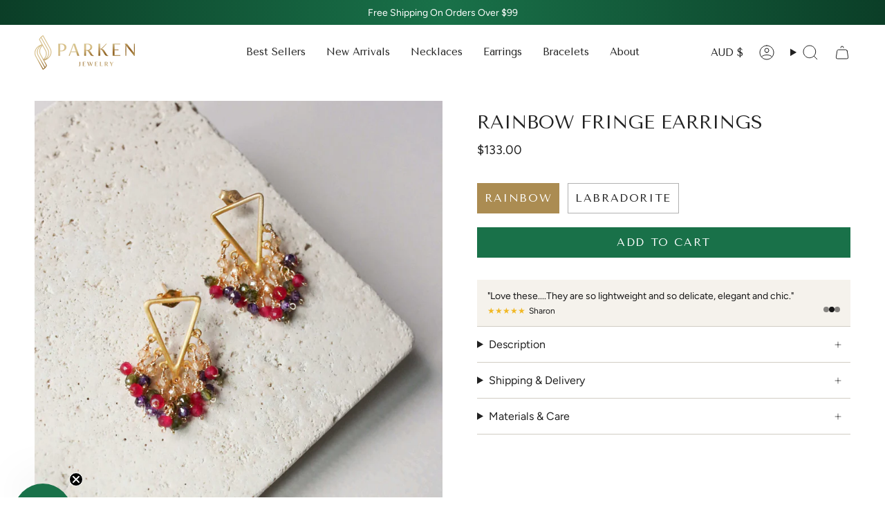

--- FILE ---
content_type: text/css
request_url: https://parkenjewelry.com/cdn/shop/t/146/assets/convertifai.css?v=61121311663271403611768763164
body_size: 85
content:
.supports-touch hover-images:after{background:transparent;height:100%;width:100%;transform:none}.cai-review-slider-mini .slider-mini-container .mini-container-slide img{display:none}.cai-review-slider-mini .slider-mini-container .mini-container-slide .mini-review-name{margin-top:6px}@media (max-width: 749px){.tabs-collections .grid.grid--mobile-slider{display:grid;grid-template-columns:1fr 1fr;padding:0;margin:0;gap:1rem}.grid--mobile-slider .grid-item{width:100%}}.cart__widget.cart__widget--products{display:none}.review-stars{margin-right:.25em;font-size:20px}.iwt-reviews p{margin-block-start:0!important}.cart__foot__inner .cart__note{display:none}.needsclick.kl-teaser-RYkwPw{z-index:3!important}.collection-list .collection-item__content{position:relative;height:fit-content}.collection-list .collection-item__content:after{content:"";height:100%;width:100%;background:linear-gradient(to bottom,#00000080,#ffffff80)}.collection-list .collection-item__info{position:absolute;bottom:0;width:100%;font-size:32px;color:#fff;z-index:1;font-family:var(--FONT-STACK-HEADING);text-transform:uppercase}.cai-newsletter .newsletter-form{margin:auto}[data-powered-link]{display:none!important}.product-quick-add__images{position:static!important;display:block!important}.product-quick-add__close{background:#fff;border-radius:35px}.product-quick-add__images .product__slide{aspect-ratio:1/1;height:auto!important}.product-quick-add__inner{display:block!important}.product-upsell{align-items:center!important}.product-upsell__image{height:120px!important}.product-item__title,.product-upsell__title.h3{line-clamp:2;-webkit-line-clamp:2;-webkit-box-orient:vertical;display:-webkit-box;overflow:hidden}.ufl-cart-discount-title{max-width:unset!important}.cai-review-stars{color:#f1b824;font-size:18px;margin:0}.radio__fieldset--swatches.radio__fieldset--pgi{visibility:visible;opacity:1;pointer-events:auto;transition:none!important}.product-item__swatches__count{opacity:0}.radio__fieldset .radio__button input:checked~label{background:var(--accent);color:#fff}.quick-add__button{display:block}.cai-gallery-test{display:none}@media (min-width: 750px){.rev-active .cai-gallery-test{display:block}.rev-active .product__page .product__thumbs{display:none}.rev-active .product__images:not(.cai-gallery-test){display:none}.rev-active .cai-gallery-test .product__slides{display:grid;gap:10px;grid-template-columns:repeat(2,1fr)}.rev-active .cai-gallery-test .product__slides .product__slide:first-of-type{grid-row-start:1;grid-row-end:3;grid-column-start:1;grid-column-end:3}.rev-active .cai-gallery-test .product__slide:last-of-type{display:none}}
/*# sourceMappingURL=/cdn/shop/t/146/assets/convertifai.css.map?v=61121311663271403611768763164 */


--- FILE ---
content_type: text/css
request_url: https://parkenjewelry.com/cdn/shop/t/146/assets/convertifai-product.css?v=156500776756326827291767782109
body_size: -564
content:
.product__content .loox-rating{margin-bottom:15px}.product__thumbs__holder{justify-content:center}@media (max-width: 1000px){h1,h2{font-size:24px!important}}@media (min-width: 1000px){.product__content,.product__images{height:fit-content;position:sticky;top:100px}}.product-upsell__holder__title{padding-top:1rem;margin-bottom:0}.product-upsell .btn__outer{position:inherit}.product-upsell .btn__outer .product-upsell__btn{width:100%;background:#197149;color:#fff;padding:6px 10px;font-size:15px;text-transform:uppercase;letter-spacing:.1em}.product-upsell .btn__outer .btn__text{padding-right:10px;opacity:1}
/*# sourceMappingURL=/cdn/shop/t/146/assets/convertifai-product.css.map?v=156500776756326827291767782109 */


--- FILE ---
content_type: text/css
request_url: https://cdn.shopify.com/extensions/019c051f-2e24-75db-887e-114ca42efc32/revenue-flare-413/assets/review-slider-mini.css
body_size: -370
content:
.cai-review-slider-mini {
    position:relative;
}
.slider-mini-container {
    max-width:100%;
    position:relative;
    overflow-x: scroll;
    scrollbar-width: none;
    overflow-y:hidden;
    -ms-overflow-style: none;
    display: flex;
    scroll-snap-type: x mandatory;
    scroll-behavior: smooth;
}
.slider-mini-container::-webkit-scrollbar {
    display:none;
}
.slider-mini-container .mini-container-slide {
    display:flex;
    align-items:center;
    flex: 0 0 100%;
    padding:15px;
    scroll-snap-align: start;
    transition: transform 0.5s ease-in-out;
}
.slider-mini-container .mini-container-slide img {
    width: 50px;
    height: 50px;
    object-fit: cover;
    aspect-ratio:1 / 1;
    margin-right: 15px;
}
.mini-container-pagination {
    position: absolute;
    bottom: 20px;
    right: 15px;
    display: flex;
    gap: 5px;
}
.mini-container-pagination .mini-container-pagination-bullet {
    width: 8px;
    height: 8px;
    border-radius: 50%;
    opacity:0.5;
    transition: opacity 0.25s ease-in-out;
}
.mini-container-pagination .mini-container-pagination-bullet.active {
    opacity:1;
}
.slider-mini-container .mini-review-text {
    margin:0;
}
.slider-mini-container .mini-review-name {
    display:flex;
    align-items:center;
    white-space: nowrap;
    margin:0;
}
.slider-mini-container .stars {
    padding-right: 5px;
}

--- FILE ---
content_type: text/css
request_url: https://cdn.shopify.com/extensions/019c051f-2e24-75db-887e-114ca42efc32/revenue-flare-413/assets/ufl-cart.css
body_size: 2769
content:
/* Variables */
:root {
  /* Core typography */
  --ufl-heading-family: var(--font-heading-family);
  --ufl-heading-weight: var(--font-heading-weight);
  --ufl-heading-text-transform: var(--font-heading-transform);
  --ufl-heading-scale-size: 1;
  --ufl-heading-scale-height: 1;
  --ufl-heading-scale-spacing: 1;

  --ufl-body-family: var(--font-body-family);
  --ufl-body-weight: var(--font-body-weight);
  --ufl-body-scale-size: .925;
  --ufl-body-scale-height: 1.5;
  --ufl-body-scale-spacing: 1;

  --ufl-btn-family: var(--font-button-family);
  --ufl-btn-weight: var(--font-button-weight);
  --ufl-btn-text-transform: var(--buttons-transform);
  --ufl-btn-scale-size: 1;
  --ufl-btn-scale-height: 1;
  --ufl-btn-scale-spacing: 1;
  --ufl-rad-btn: 50px;

  /* Spacing */
  --ufl-pad-section-y: 30px;
  --ufl-pad-section-x: 20px;
  --ufl-max-w: 1400px;

  --ufl-element-my: 16px;

  /* Border Radius */
  --ufl-rad-sm: 8px;
  --ufl-rad-md: 16px;
  --ufl-rad-lg: 24px;

  /* Shadow & Motion */
  --ufl-shadow-md: 0 4px 8px rgba(0, 0, 0, 0.1);
  --ufl-motion-duration: 250ms;
}
/* Desktop Scoped Variables */
@media (min-width: 768px) {
  :root {
    /* Core typography */
    --ufl-heading-scale-size: 1.25;
    --ufl-body-scale-size: 1.05;
    --ufl-btn-scale-size: 1.1;

    /* Spacing */
    --ufl-pad-section-x: 50px;
  }
}
.ufl-btn {
  font-family: var(--ufl-btn-family);
  font-weight: var(--ufl-btn-weight);
  text-transform: var(--ufl-btn-text-transform);
  line-height: calc(1 * var(--ufl-btn-scale-height));
  font-size: calc(18px * var(--ufl-btn-scale-size));
}
.ufl-btn {
  border-radius: var(--ufl-rad-btn);
  padding: 16px clamp(24px, -12px + 4.7619vw, 56px);
  margin-top: clamp(20px, -3px + 3.5714vw, 48px);
  letter-spacing: .5px;
  display: inline-flex;
  flex-direction: column;
  align-items: center;
  justify-content: center;
  gap: 8px;
}
.ufl-btn-subtext {
  display: flex;
  align-items: center;
  justify-content: center;
  gap: 6px;
  font-size: 10px;
  letter-spacing: .2px;
}
.ufl-btn .ufl-icn {
  width:11px;
  height:11px;
}
/* Info List */
.ufl-info-list li {
  display: flex;
  gap: 12px;
}
.ufl-info-list h3 {
  font-size:20px;
  margin-bottom:8px;
}
.ufl-info-list .ufl-icn {
  height: -webkit-fill-available;
  display: flex;
  align-items: center;
}
.ufl-info-list .ufl-icn svg {
  width:24px;
  height:24px;
}
/* cart */
#CartDrawer,
.cart-drawer,
[data-cart-drawer],
[data-drawer-type="cart"],
[data-section-type="cart-drawer"],
[data-drawer="drawer-cart"],
[aria-controls="cart-drawer"] {
  display: none !important;
  visibility: hidden !important;
  pointer-events: none !important;
}
.ufl-cart.ufl-initial-hide {
  display: none;
}
.ufl-cart-hidden {
  opacity: 0;
  pointer-events: none;
}
.ufl-cart {
  position:fixed;
  top:0;
  left:0;
  width:100%;
  height:100%;
  z-index:999999999;
  inset: 0;
  opacity: 1;
  pointer-events: none;
  transition: opacity 0.3s ease;
}
.ufl-cart-underlay {
  position: fixed;
  top: 0;
  left: 0;
  right: 0;
  bottom: 0;
  background: rgba(0,0,0,0.4);
  opacity: 0;
  transition: opacity 0.3s ease;
  z-index: 1;
  inset: 0;
}
.ufl-cart-content {
  position:absolute;
  top:0;
  right:0;
  width:100%;
  height:100%;
  max-width:475px;
  z-index:2;
  background:var(--ufl-background);
  color:var(--ufl-color);
  display:grid;
  grid-auto-rows:auto minmax(0,1fr) auto;
  align-content: start;
  transform: translateX(100%);
  transition: transform 0.3s ease;
}
.ufl-cart:not(.ufl-cart-hidden) {
  opacity: 1;
  pointer-events: auto;
}
.ufl-cart:not(.ufl-cart-hidden) .ufl-cart-underlay {
  opacity: 1;
}
.ufl-cart:not(.ufl-cart-hidden) .ufl-cart-content {
  transform: translateX(0);
}
.ufl-cart-header {
  padding:12px 12px 0;
  border-bottom:1px solid rgba(0,0,0,0.1);
}
.ufl-cart-line {
  display:flex;
  justify-content: space-between;
  align-items:center;
  max-width:100%;
  margin-bottom:12px;
}
.ufl-cart-banner {
  margin-left:-12px;
  min-width:calc(100% + 24px);
  max-width:calc(100% + 24px);
  padding:6px 12px;
  display:flex;
  align-items:center;
  justify-content:center;
  margin-bottom:0;
  background: var(--ufl-background);
  color: var(--ufl-color);
}
.ufl-cart-close, .ufl-promo-close {
  font-size:28px;
  border:0;
  background:transparent;
  color:inherit;
  padding:0 6px;
}
.ufl-cart-close:hover, .ufl-promo-close:hover {
  background:transparent;
  color:inherit;
  cursor:pointer;
  border:0;
}
.ufl-cart-title,
.ufl-cart-item-detail p {
  line-clamp:2;
  -webkit-line-clamp: 2;
  -webkit-box-orient: vertical;
  display: -webkit-box;
  overflow: hidden;
  margin:0;
}
.ufl-cart-title {
  font-size:24px;
}
.ufl-cart-item-title {
  font-size:14px;
}
.ufl-cart-item-title a,
.ufl-cart-empty-cta,
.ufl-cart-checkout {
  text-decoration:none;
}
.ufl-cart-item-title a {
  color:inherit;
  line-clamp:2;
  -webkit-line-clamp: 2;
  -webkit-box-orient: vertical;
  display: -webkit-box;
  overflow: hidden;
}
.ufl-cart-upsell-add:hover,
.ufl-cart-empty-cta:hover,
.ufl-cart-checkout:hover {
  background: var(--ufl-background);
  color: var(--ufl-color);
  cursor:pointer;
}
.ufl-cart-item-detail {
  font-size:12px;
}
.ufl-cart-main {
  display:flex;
  flex-direction:column;
  justify-content:space-between;
  padding:0 12px;
  overflow-y:auto;
}
.ufl-cart-items {
  display:flex;
  flex-direction:column;
  padding:12px 0 0;
}
.ufl-cart-item {
  display:flex;
  gap: 12px;
  padding-bottom:14px;
  border-bottom:1px solid rgba(0,0,0,0.1);
  margin-bottom:14px;
}
.ufl-cart-thumbnail {
  max-width:90px;
  min-width:90px;
  height:auto;
  aspect-ratio:var(--ufl-aspect);
  object-fit:var(--ufl-fit);
  max-height:fit-content;
}
.ufl-cart-thumbnail img {
  object-fit:inherit;
  width:100%;
  height:100%;
}
.ufl-cart-item-content {
  width:-webkit-fill-available;
}
.ufl-cart-item-content ul {
  list-style:none;
  margin-bottom:0;
}
.ufl-qty-select {
  width:fit-content;
  border:1px solid rgba(0,0,0,0.1);
  margin-top:6px;
  display: flex;
  align-items:center;
  stroke:var(--ufl-color);
}
.ufl-qty-select button {
  display:flex;
  align-items:center;
  justify-content:center;
  padding:8px;
  border:0;
  background:transparent;
  max-height:30px;
}
.ufl-qty-select button:hover {
  background:transparent;
  border:0;
  cursor:pointer;
}
.ufl-qty-select svg {
  height:8px;
  width:auto;
  aspect-ratio:1/1;
}
.ufl-qty-select button:not(.ufl-qty-remove) svg path {
  stroke:inherit;
}
.ufl-qty-select .ufl-qty-remove {
  padding:6px;
}
.ufl-qty-remove svg {
  height:12px;
}
disabled.ufl-qty-plus {
  opacity:.5;
}
.ufl-qty-display {
  display: inline-block;
  min-width: 20px;
  text-align: center;
  position: relative;
}
.ufl-qty-display.loading {
  color: transparent;
}
.ufl-qty-display.loading::after {
  content: "";
  position: absolute;
  top: 50%;
  left: 50%;
  width: 14px;
  height: 14px;
  margin: -7px 0 0 -7px;
  border: 2px solid rgba(0,0,0,0.3);
  border-top-color: rgba(0,0,0,0.8);
  border-radius: 50%;
  animation: spin 0.6s linear infinite;
}
@keyframes spin {
  100% { transform: rotate(360deg); }
}
.ufl-cart-item-values {
  text-align:right;
  min-width:fit-content;
}
.ufl-price {
  display:grid;
  margin-bottom:6px;
}
.ufl-price-slash {
  text-decoration:line-through;
  opacity: 0.5;
}
.ufl-cart-badge {
  background: var(--ufl-background);
  color: var(--ufl-color);
  padding:2px 10px;
  border-radius:var(--ufl-rad);
  font-size:12px;
  display:flex;
  align-items:center;
  width:fit-content;
  margin-left:auto;
}
.ufl-cart-note {
  margin-bottom:12px;
  max-width:100%;
}
.ufl-cart-input {
  display: block;
  width: 100%;
  max-width:100%;
  min-height: 2em;
  max-height: 4em;
  line-height: 1.5em;
  padding: 9px 8px;
  border: 1px solid rgba(0,0,0,0.1);
  resize: none;
  overflow-wrap: anywhere;
  white-space: normal;
  overflow-y: auto;
  font-size: 14px;
}
.ufl-cart-discount-form {
  display:flex;
  width:100%;
}
button.ufl-cart-discount-apply {
  padding:4px 12px;
  height:100%;
  background: var(--ufl-background);
  color: var(--ufl-color);
  height:auto;
}
.ufl-line-discount-pills {
  list-style:none;
  gap:8px;
}
.ufl-cart-applied-discounts {
  list-style:none;
  margin:0;
  display:flex;
  flex-wrap:wrap;
  gap:8px;
  margin-bottom:6px;
}
.ufl-cart-discount-pill {
  background: var(--ufl-background);
  color: var(--ufl-color);
  padding:4px 10px;
  padding-inline-start:10px!important;
  font-size:14px;
  display:flex;
  align-items:center;
  justify-content:space-between;
  width:fit-content;
  border-radius:20px;
}
.ufl-cart-item-values .ufl-cart-discount-pill {
  padding:0!important
}
.ufl-cart-discount-label {
  display:flex;
  gap:6px;
}
.ufl-cart-discount-title {
  text-transform: uppercase;
  max-width:70px;
  overflow: hidden;
  white-space: nowrap;
  text-overflow: ellipsis;
}
.ufl-cart-discount-remove {
  background: transparent;
  border: none;
  margin-left: 6px;
  cursor: pointer;
  font-size: 1rem;
  line-height: 1;
}
.ufl-cart-footer {
  padding:24px 12px;
  display:grid;
  border-top:1px solid rgba(0,0,0,0.1);
  background:var(--ufl-background);
}
.ufl-cart-subtotal-price {
  display:flex;
  align-items:center;
  gap:.5em;
  font-size:16px;
}
.ufl-foot-subtotal h3 {
  margin:0;
  font-size:20px;
}
.ufl-cart-checkout {
  margin-top:0;
  font-size:16px;
  background: var(--ufl-background);
  color: var(--ufl-color);
  border-radius:var(--ufl-rad);
  display:flex;
  align-items:center;
  justify-content:center;
}
.ufl-cart-checkout.loading {
  color: transparent;
  position: relative;
}
.ufl-cart-checkout.loading::after {
  content: "";
  position: absolute;
  top: 50%;
  left: 50%;
  width: 14px;
  height: 14px;
  margin: -7px 0 0 -7px;
  border: 2px solid rgba(var(--ufl-spin-color), 0.3);
  border-top-color: rgba(var(--ufl-spin-color), 0.8);
  border-radius: 50%;
  animation: spin 0.6s linear infinite;
}
.ufl-cart-checkout-label {
  display:flex;
  align-items:center;
  justify-content:center;
  gap:6px;
}
.ufl-cart-checkout-separator {
  font-size:14px;
}
.ufl-cart-pay-icons {
  list-style:none;
  flex-wrap: nowrap;
  justify-content:center;
  gap:4px;
  display: flex;
  margin-inline-start: 0;
  margin:8px 0 0;
  overflow:hidden;
}
.ufl-cart-pay-icons li:nth-child(n+9) {
  display: none;
}
.ufl-free-ship {
  flex-wrap:wrap;
  justify-content:center;
}
.ufl-cart-bar {
  overflow:hidden;
  border-radius:10px;
  height:6px;
  min-width:100%;
  width:100%;
  background:rgba(0,0,0,.1);
  position:relative;
  margin-bottom:8px;
}
.ufl-cart-bar:after {
  content:"";
  position:absolute;
  top:0;
  left:0;
  height:100%;
  width:var(--ufl-progress);
  background:var(--ufl-background);
}
.ufl-timer {
  display:inline-flex;
  gap:.25em;
}
.ufl-cart-countdown {
  font-weight:600;
}
.ufl-cart-upsell-title {
  margin: 1rem 0;
  font-size: 16px;
}
.ufl-cart-upsell-wrap {
  display:flex;
  gap:8px;
  margin-bottom:12px;
  justify-content:space-evenly;
}
.ufl-cart-upsell-add.loading {
  position: relative;
  color: transparent;
}
.ufl-cart-upsell-add.loading::after {
  content: "";
  position: absolute;
  top: 50%;
  left: 50%;
  width: 1em;
  height: 1em;
  margin: -0.5em 0 0 -0.5em;
  border: 2px solid rgba(var(--ufl-spin-color), 0.3);
  border-top-color: rgba(var(--ufl-spin-color), 0.8);
  border-radius: 50%;
  animation: spin 0.6s linear infinite;
  box-sizing: border-box;
}
.ufl-cart-upsell {
  position:relative;
  max-width:32%;
  min-width:32%;
}
.ufl-cart-upsell-wrap .ufl-cart-upsell:nth-child(n+4) {
  display: none;
}
.ufl-cart-upsell-add {
  padding:10px 14px;
  font-size:12px;
  width:100%;
  background: var(--ufl-background);
  color: var(--ufl-color);
  margin:0;
  border:0;
}
.ufl-cart-upsell-info {
  text-align:center;
  margin-top:-1px;
}
.ufl-cart-upsell-info p {
  margin:0;
  padding:4px 4px 0;
  font-size:12px;
  line-clamp:1;
  -webkit-line-clamp: 1;
  -webkit-box-orient: vertical;
  display: -webkit-box;
  overflow: hidden;
  width:100%;
}
.ufl-cart-upsell a {
  position:relative;
  display:block;
  aspect-ratio:var(--ufl-aspect);;
  width: 100%;
  height: auto;
  overflow: hidden;
  object-fit:var(--ufl-fit);
}
.ufl-cart-upsell img {
  width:100%;
  height:100%;
  object-fit:inherit;
}
.ufl-cart-upsell:not(:only-of-type) .ufl-price {
  display:flex;
  gap:.25em;
  margin-bottom:0;
  justify-content:center;
  font-size:12px;
}
.ufl-cart-upsell .ufl-cart-badge {
  position:absolute;
  top:4px;
  right:4px;
}
.ufl-cart-upsell-test {
  display:none;
}
.ufl-ab.ufl-active .ufl-cart-upsell-wrap:has(+ .ufl-cart-upsell-test) {
  display: none;
}
.ufl-ab.ufl-active .ufl-cart-upsell-test {
  display:flex;
}
/* single item start */
.ufl-cart-upsell:only-of-type {
  max-width:100%;
  min-width:100%;
  display:flex;
  gap:12px;
}
.ufl-cart-upsell:only-of-type a {
  max-width:80px;
}
.ufl-cart-upsell:only-of-type .ufl-cart-upsell-info {
  text-align:left;
  padding:0;
  width:-webkit-fill-available;
  display:flex;
  flex-direction:column-reverse;
  justify-content:space-between;
}
.ufl-cart-upsell:only-of-type .ufl-cart-upsell-info p {
  font-size:14px;
  padding:0;
  margin-bottom:4px;
}
/* single item end */
.ufl-cart-checkbox {
  display: flex;
  align-items: center;
  justify-content: space-between;
  gap: 10px;
  padding: 6px 8px;
  border-radius: 4px;
  background: rgba(0, 0, 0, .05);
  margin-bottom: 12px;
}
.ufl-cart-checkbox img {
  aspect-ratio:1/1;
  object-fit:cover;
  max-width:68px;
}
.ufl-cart-checkbox-content  {
  width:-webkit-fill-available;
}
.ufl-cart-checkbox-title-wrap {
  display:flex;
  align-items:baseline;
  gap:12px;
  justify-content:space-between;
}
.ufl-cart-checkbox-content .ufl-price {
  font-size:12px;
  min-width:fit-content;
  margin-bottom:0;
}
.ufl-cart-checkbox-title {
  line-clamp:1;
  -webkit-line-clamp: 1;
  -webkit-box-orient: vertical;
  display: -webkit-box;
  overflow: hidden;
  font-size:14px;
  margin:0;
  line-height:inherit;
}
.ufl-cart-checkbox-description {
  font-size:10px;
  margin:0;
  line-clamp:2;
  -webkit-line-clamp: 2;
  -webkit-box-orient: vertical;
  display: -webkit-box;
  overflow: hidden;
  line-height:14px;
}
.ufl-cart-checkbox-description p {
  margin:0;
}
.ufl-cart-toggle {
  position: absolute;
  opacity: 0;
  width: 0;
  height: 0;
}
.ufl-toggle-slider {
  min-width: 36px;
  max-width: 36px;
  height: 20px;
  background-color: #ccc;
  border-radius: 20px;
  position: relative;
  cursor: pointer;
  transition: background 0.3s;
}
.ufl-toggle-slider::before {
  content: "";
  position: absolute;
  width: 16px;
  height: 16px;
  left: 2px;
  top: 2px;
  background: white;
  border-radius: 50%;
  transition: transform 0.3s;
}
.ufl-cart-toggle:checked + .ufl-toggle-slider {
  background-color: #4caf50;
}
.ufl-cart-toggle:checked + .ufl-toggle-slider::before {
  transform: translateX(16px);
}
.ufl-cart-view-promo {
  margin-bottom:12px;
}
.ufl-cart-view-promo button {
  width:100%;
}
.ufl-promo-modal {
  position: fixed;
  inset: 0;
  z-index: 100000000;
  display: flex;
  justify-content: center;
  align-items: center;
  opacity: 0;
  pointer-events: none;
  transition: opacity 0.3s ease;
}
.ufl-promo-modal.active {
  opacity: 1;
  pointer-events: auto;
}
.ufl-promo-backdrop {
  position: absolute;
  top: 0;
  left: 0;
  width: 100%;
  height: 100%;
  background: rgba(0,0,0,0.5);
}
.ufl-promo-content {
  position: relative;
  background: #fff;
  border-radius: 8px;
  max-width: 600px;
  width: 90%;
  max-height: 90%;
  z-index: 1;
  overflow-y: auto;
  padding: 20px;
}
@media (max-width: 768px) {
  .ufl-promo-content {
    width: 100%;
    height: 100%;
    border-radius: 0;
    max-height: 100%;
  }
}
.ufl-cart-empty {
  text-align: center;
  padding: 40px 20px;
}
.ufl-cart-empty h3 {
  font-size: 24px;
  margin-bottom: 8px;
}
.ufl-cart-empty p {
  font-size: 14px;
  margin-bottom: 20px;
  color: inherit;
}
.ufl-cart-empty-cta {
  display: inline-block;
  padding: 16px 34px;
  text-decoration: none;
  border-radius:var(--ufl-rad);
  background:var(--ufl-background);
  color:var(--ufl-color);
}
.ufl-cart-empty-promo {
  margin-top: 16px;
  font-size: 0.9rem;
  color: #777;
}
.sr-only {
  position: absolute;
  width: 1px;
  height: 1px;
  padding: 0;
  margin: -1px;
  overflow: hidden;
  clip: rect(0, 0, 0, 0);
  white-space: nowrap;
  border: 0;
}

--- FILE ---
content_type: text/javascript
request_url: https://cdn.shopify.com/extensions/019c051f-2e24-75db-887e-114ca42efc32/revenue-flare-413/assets/ufl-cart.js
body_size: 7003
content:
(function () {
  // === Remove initial-hide so drawer can animate normally after DOM is ready
  document.addEventListener("DOMContentLoaded", () => {
    const cart = document.getElementById('ufl-cart');
    if (cart) cart.classList.remove('ufl-initial-hide');
    // remove the critical first-paint guard once JS is live
    const critical = document.getElementById('ufl-cart-critical');
    if (critical) critical.remove();
  });

  const LOG_PREFIX = '[UFL CART]';
  const DEBUG = document.body.hasAttribute('data-ufl-debug');
  const debugLog = (...args) => DEBUG && console.log(LOG_PREFIX, ...args);

  // === Accessibility Announcer
  function announce(message) {
    const announcer = document.getElementById("ufl-cart-announcer");
    if (announcer) announcer.textContent = message;
  }

  // === Drawer Controls
  function openCartDrawer() {
    const cart = document.getElementById("ufl-cart");
    if (cart) {
      lastFocusedElement = document.activeElement;
      // ensure cart can paint and interact
      cart.style.visibility = 'visible';
      cart.removeAttribute('inert');

      cart.classList.remove("ufl-cart-hidden");
      cart.setAttribute("tabindex", "-1");
      cart.focus();
      trapFocus(cart);
      debugLog("Opened UFL cart drawer");
    }
    clearThemeDrawerArtifacts();
  }

  let focusTrapHandler = null;
  function trapFocus(container) {
    focusTrapHandler = (e) => {
      const focusableElements = container.querySelectorAll(
        'a[href], button:not([disabled]), textarea, input, select, [tabindex]:not([tabindex="-1"])'
      );
      const firstEl = focusableElements[0];
      const lastEl = focusableElements[focusableElements.length - 1];

      if (e.key === "Tab") {
        if (e.shiftKey && document.activeElement === firstEl) {
          e.preventDefault();
          lastEl.focus();
        } else if (!e.shiftKey && document.activeElement === lastEl) {
          e.preventDefault();
          firstEl.focus();
        }
      }
    };
    document.addEventListener("keydown", focusTrapHandler);
  }
  function removeTrapFocus() {
    document.removeEventListener("keydown", focusTrapHandler);
  }

  window.uflCloseCart = () => {
    const cart = document.getElementById("ufl-cart");
    if (cart) {
      cart.classList.add("ufl-cart-hidden");

      // keep cart non-interactive and visually hidden between opens
      cart.setAttribute('inert', '');
      cart.style.visibility = 'hidden';

      removeTrapFocus();
    }
    if (lastFocusedElement) lastFocusedElement.focus();
  };

  function clearThemeDrawerArtifacts() {
    document.body.classList.remove(
      "js-drawer-open", "cart-drawer-open", "drawer-open", "overflow-hidden",
      "cart-open", "open", "is-active", "lock-scroll"
    );
    document.body.style.cssText = '';
    document.querySelectorAll(
      "#CartDrawer, .cart-drawer, [data-cart-drawer], .cart-drawer__overlay, .drawer__overlay, .modal-backdrop, .bg-overlay, .overlay, .drawer__underlay"
    ).forEach(el => el.remove());
  }

  // === Update Cart Attributes Helper
  async function updateCartAttributes(cart) {
    try {
      const upsellItems = [];
      let upsellCheckboxValue = 0;
      let upsellRowValue = 0;
      let upsellPdpListValue = 0;

      cart.items.forEach(item => {
        const upsellType = item.properties?._ufl_upsell;
        if (upsellType) {
          const upsellObj = {
            price: item.price,
            product_id: item.product_id,
            variant_id: item.variant_id,
            upsell: upsellType
          };
          upsellItems.push(upsellObj);

          if (upsellType === 'checkbox') upsellCheckboxValue += item.line_price;
          if (upsellType === 'row') upsellRowValue += item.line_price;
          if (upsellType === 'pdp-list') upsellPdpListValue += item.line_price;
        }
      });

      const attributesPayload = {
        attributes: {
          ufl_upsell_checkbox: upsellCheckboxValue,
          ufl_upsell_row: upsellRowValue,
          ufl_upsell_pdp_list: upsellPdpListValue,
          ufl_upsell_total: upsellCheckboxValue + upsellRowValue + upsellPdpListValue,
          ufl_cart_value: cart.total_price,
          ufl_currency: cart.currency,
          ufl_upsell_items: JSON.stringify(upsellItems)
        }
      };

      await fetch('/cart/update.js', {
        method: 'POST',
        headers: {
          'Content-Type': 'application/json',
          'X-UFL-Internal': 'true'
        },
        body: JSON.stringify(attributesPayload)
      });
      debugLog('Cart attributes updated', attributesPayload);
    } catch (err) {
      debugLog('Failed to update cart attributes', err);
    }
  }

  // === Checkout Updating Helper
  function setCheckoutLoading(isLoading) {
    const checkoutBtns = document.querySelectorAll('.ufl-cart-checkout');

    checkoutBtns.forEach(btn => {
      if (isLoading) {
        btn.disabled = true;
        btn.classList.add('loading');
      } else {
        btn.disabled = false;
        btn.classList.remove('loading');
      }
    });
  }

  // === Theme Editor Cart Content Check
  function isThemeEditorPreview() {
    return window.Shopify && window.Shopify.designMode === true;
  }

  // === Sync checkbox upsell qty (qty, value-primary-currency, value-any-currency)
  async function syncCheckboxUpsells(cart) {
    try {
      const cartEl = document.getElementById('ufl-cart');
      const shopCurrency = cartEl?.dataset.shopCurrency;
      const userCurrency = cartEl?.dataset.userCurrency;
      const fxRate = window.Shopify?.currency?.rate || 1;

      // Only count main/row items so upsells don't inflate themselves
      const mainAndRowItems = cart.items.filter(i => i.properties?._ufl_upsell !== 'checkbox');
      const checkboxItems   = cart.items.filter(i => i.properties?._ufl_upsell === 'checkbox');

      // 1) For multiplier='qty'
      const baseQty = mainAndRowItems.reduce((sum, i) => sum + (i.quantity || 0), 0);

      // 2) For multiplier='value*' — spend of main/row items in presentment cents
      const presentmentSpendCents = mainAndRowItems.reduce((sum, i) => sum + (i.line_price || 0), 0);

      // Helpers for spend in store cents
      const asStoreCentsStrict = () => {
        if (userCurrency !== shopCurrency) return null;                         // mismatch => strict mode off
        return presentmentSpendCents;                                           // same currency, cents align
      };
      const asStoreCentsApprox = () => Math.round(presentmentSpendCents / (fxRate || 1));

      const updates = {};

      document.querySelectorAll('.ufl-cart-toggle[data-ufl-upsell-type="checkbox"]').forEach(toggle => {
        const variantId = parseInt(toggle.dataset.variantId, 10);
        if (!variantId) return;

        const li = checkboxItems.find(i => i.variant_id === variantId);
        const currentQty = li ? li.quantity : 0;
        const mult = (toggle.dataset.uflMultiplier || '').toLowerCase();

        // Disabled toggle → ensure 0
        if (!toggle.checked) {
          if (currentQty !== 0) updates[variantId] = 0;
          return;
        }

        if (mult === 'qty') {
          if (currentQty !== baseQty) updates[variantId] = baseQty;
          return;
        }

        if (mult === 'value-primary-currency' || mult === 'value-all-currencies') {
          const step = parseFloat(toggle.dataset.uflMultiplierValue || '0'); // e.g. 50
          if (!step || step <= 0) return;

          const storeCents =
            mult === 'value-primary-currency'
              ? asStoreCentsStrict()
              : asStoreCentsApprox();

          if (storeCents == null) {
            // strict mode but currencies differ → do nothing (keeps currentQty)
            return;
          }

          const stepCents = Math.round(step * 100);
          const targetQty = Math.max(1, Math.ceil(storeCents / stepCents));

          if (currentQty !== targetQty) updates[variantId] = targetQty;
          return;
        }
      });

      if (!Object.keys(updates).length) return;

      await fetch('/cart/update.js', {
        method: 'POST',
        headers: {
          'Content-Type': 'application/json',
          'X-UFL-Internal': 'true'
        },
        body: JSON.stringify({ updates })
      });

      await refreshCartElements(false, true);
    } catch (err) {
      debugLog('Failed to sync checkbox upsell quantities', err);
    }
  }

  // === Dynamic Refresh
  async function refreshCartElements(suppressOpen = false, isRetry = false) {
    try {
      // Fetch JSON (for count) and HTML (for Liquid-rendered cart)
      const [cartRes, htmlRes] = await Promise.all([
        fetch("/cart.js").then(r => r.json()),
        fetch(window.location.href).then(r => r.text())
      ]);

      // Separate items into main/row and checkbox upsells
      const mainAndRowItems = cartRes.items.filter(item => item.properties?._ufl_upsell !== 'checkbox');
      const checkboxItems = cartRes.items.filter(item => item.properties?._ufl_upsell === 'checkbox');

      // If only checkbox upsells are left in the cart, remove them to prevent an orphaned state.
      if (mainAndRowItems.length === 0 && checkboxItems.length > 0 && !isRetry) {
        const removalPromises = checkboxItems.map(item =>
          fetch('/cart/change.js', {
            method: 'POST',
            headers: {
              'Content-Type': 'application/json',
              'X-UFL-Internal': 'true'
            },
            body: JSON.stringify({ id: item.key, quantity: 0 }),
          })
        );

        await Promise.all(removalPromises);

        // Refresh again to get the final empty cart state, preventing an infinite loop.
        return refreshCartElements(suppressOpen, true);
      }
      // Detect empty BEFORE update
      const wasEmptyUI = document.querySelector('.ufl-cart-empty') !== null;

      const htmlDoc = new DOMParser().parseFromString(htmlRes, 'text/html');
      const newCartContent = htmlDoc.querySelector('#ufl-cart .ufl-cart-content');

      // Get wrapper and check if it was hidden BEFORE update
      const cartWrapper = document.getElementById('ufl-cart');
      const wasHidden = cartWrapper.classList.contains('ufl-cart-hidden');

      // Replace only the inner content, not the wrapper
      const cartContentContainer = document.querySelector('#ufl-cart .ufl-cart-content');
      if (!cartContentContainer || !newCartContent) return;
      cartContentContainer.innerHTML = newCartContent.innerHTML;

      // Refresh promo modal content too
      const newPromoModal = htmlDoc.querySelector('#ufl-cart #ufl-promo-modal');
      const promoModalContainer = document.querySelector('#ufl-cart #ufl-promo-modal');
      if (promoModalContainer && newPromoModal) {
        promoModalContainer.innerHTML = newPromoModal.innerHTML;
      }

      // Auto-open if cart was hidden and now has items
      if (!suppressOpen && wasHidden && cartRes.item_count > 0) {
        openCartDrawer();
      }

      // Rebind events (quantity, notes, checkout hijacks)
      attachQuantityHandlers();
      attachCartNoteHandler();
      attachDiscountHandler();
      hijackCheckoutButtons();
      attachUpsellQuickAdd();
      attachUpsellToggle();
      attachPromoModalHandlers();

      // Run autoAdd only if cart transitioned empty → not empty
      const nowNotEmpty = cartRes.item_count > 0;
      if (wasEmptyUI && nowNotEmpty) {
        autoAddOptoutCheckboxes();
      }

      // Update cart count in header
      document.querySelectorAll('[data-cart-count]').forEach(el => {
        el.textContent = cartRes.item_count > 0 ? `(${cartRes.item_count})` : '';
      });

      if (cartRes.item_count === 0) {
        localStorage.removeItem('uflCartCountdown1');
        localStorage.removeItem('uflCartCountdown2');
      }
      initCartCountdown();
      await syncCheckboxUpsells(cartRes);
      updateCartAttributes(cartRes);
      setCheckoutLoading(false);

    } catch (err) {
      debugLog("Cart refresh failed", err);
    }
  }

  // === Line item qty buttons
  function attachQuantityHandlers() {
    document.querySelectorAll('.ufl-qty-plus, .ufl-qty-minus').forEach(btn => {
      if (btn.dataset.uflBound) return;
      btn.dataset.uflBound = "true";

      btn.addEventListener('click', async (e) => {
        e.preventDefault();
        e.stopImmediatePropagation();

        const cartItem = btn.closest('[data-line-item-key]');
        if (!cartItem) return;

        const lineItemKey = cartItem.getAttribute('data-line-item-key');
        const quantityDisplay = cartItem.querySelector('.ufl-qty-select span');
        let currentQty = parseInt(quantityDisplay.textContent, 10) || 1;

        btn.disabled = true;
        quantityDisplay.classList.add('loading');

        if (btn.classList.contains('ufl-qty-plus')) {
          currentQty++;
        } else if (btn.classList.contains('ufl-qty-minus')) {
          currentQty--;
        }

        if (currentQty < 0) currentQty = 0;
        setCheckoutLoading(true);
        try {
          await fetch('/cart/change.js', {
            method: 'POST',
            headers: {
              'Content-Type': 'application/json',
              'X-UFL-Internal': 'true'
            },
            body: JSON.stringify({ id: lineItemKey, quantity: currentQty })
          });
          refreshCartElements(false);
          announce(`Quantity updated to ${currentQty}`);
        } catch (err) {
          debugLog('Quantity update failed', err);
          quantityDisplay.classList.remove('loading');
          btn.disabled = false;
        }
      });
    });
  }

  // === Upsell Row Quick Add
  function attachUpsellQuickAdd() {
    document.querySelectorAll('.ufl-cart-upsell-add').forEach(btn => {
      if (btn.dataset.uflBound) return;
      btn.dataset.uflBound = "true";

      btn.addEventListener('click', async (e) => {
        e.preventDefault();
        e.stopImmediatePropagation();

        const productId = btn.getAttribute('data-variant-id');
        if (!productId) return;

        // Show loading spinner on button
        btn.disabled = true;
        btn.classList.add('loading');
        setCheckoutLoading(true);

        try {
          await fetch('/cart/add.js', {
            method: 'POST',
            headers: {
              'Content-Type': 'application/json',
              'X-UFL-Internal': 'true'
            },
            body: JSON.stringify({ id: productId, quantity: 1, properties: { _ufl_upsell: 'row' } })
          });

          // Refresh cart content
          await refreshCartElements(false);

          // ACCESSIBILITY: Announce addition
          const productTitle = btn.closest('.ufl-cart-upsell')?.querySelector('p')?.textContent || 'Item';
          announce(`${productTitle} added to cart`);

        } catch (err) {
          console.error('[UFL CART] Upsell quick add failed', err);
        } finally {
          // Restore button state
          btn.disabled = false;
          btn.classList.remove('loading');
        }
      });
    });
  }

  // === Upsell Checkbox
  function attachUpsellToggle() {
    document.querySelectorAll('.ufl-cart-toggle').forEach(toggle => {
      if (toggle.dataset.uflBound) return;
      toggle.dataset.uflBound = 'true';

      toggle.addEventListener('change', async () => {
        const variantId = toggle.dataset.variantId;
        setCheckoutLoading(true);

        if (toggle.checked) {
          // Add item
          await fetch('/cart/add.js', {
            method: 'POST',
            headers: {
              'Content-Type': 'application/json',
              'X-UFL-Internal': 'true'
            },
            body: JSON.stringify({ id: variantId, quantity: 1, properties: { _ufl_upsell: 'checkbox' } })
          });
          announce(`${toggle.getAttribute('aria-label')} added to cart`);
        } else {
          // Remove item (set quantity to 0)
          const cart = await fetch('/cart.js').then(r => r.json());
          const lineItem = cart.items.find(i => i.variant_id == variantId);
          if (lineItem) {
            await fetch('/cart/change.js', {
              method: 'POST',
              headers: {
                'Content-Type': 'application/json',
                'X-UFL-Internal': 'true'
              },
              body: JSON.stringify({ id: lineItem.key, quantity: 0 })
            });
            announce(`${toggle.getAttribute('aria-label')} removed from cart`);
          }
        }

        refreshCartElements(false).then(async () => {
          const cart = await fetch('/cart.js').then(r => r.json());
          await syncCheckboxUpsells(cart);
        });
      });
    });
  }

  // === Upsell Checkbox: Optout
  async function autoAddOptoutCheckboxes(cartItems) {
    const optoutCheckboxes = document.querySelectorAll('.ufl-cart-toggle[data-optout="true"]');
    if (!optoutCheckboxes.length) return;

    // Fetch cart to check existing items
    const cart = await fetch('/cart.js').then(r => r.json());

    const optoutIds = Array.from(optoutCheckboxes).map(el => parseInt(el.dataset.variantId, 10));

    for (const variantId of optoutIds) {
      // Only add if not already in cart
      if (cart.items.some(i => i.variant_id === variantId)) continue;

      await fetch('/cart/add.js', {
        method: 'POST',
        headers: {
          'Content-Type': 'application/json',
          'X-UFL-Internal': 'true'
        },
        body: JSON.stringify({ id: variantId, quantity: 1, properties: { _ufl_upsell: 'checkbox' } })
      });
    }

    refreshCartElements(false);
  }

  // === Timer
  function initCartCountdown() {
    const timers = document.querySelectorAll('[data-ufl-timer]');
    if (!timers.length) return;

    timers.forEach(timerElement => {
      const duration = parseInt(timerElement.dataset.uflTimer, 10);
      if (!duration) return;

      const timerId = timerElement.dataset.timerId || '1';
      const STORAGE_KEY = `uflCartCountdown${timerId}`;

      let endTime = parseInt(localStorage.getItem(STORAGE_KEY), 10);

      // If no timer exists OR expired, initialize fresh
      if (!endTime || endTime < Date.now()) {
        endTime = Date.now() + duration * 1000;
        localStorage.setItem(STORAGE_KEY, endTime);
      }

      function formatTime(seconds) {
        const mins = Math.floor(seconds / 60);
        const secs = seconds % 60;
        return `${String(mins).padStart(2, '0')}:${String(secs).padStart(2, '0')}`;
      }

      function tick() {
        let remaining = Math.floor((endTime - Date.now()) / 1000);

        // Restart when expired
        if (remaining <= 0) {
          endTime = Date.now() + duration * 1000;
          localStorage.setItem(STORAGE_KEY, endTime);
          remaining = duration;
        }

        timerElement.textContent = formatTime(remaining);
      }

      tick();
      setInterval(tick, 1000);
    });
  }

  // === Promotion Modal
  function openPromoModal() {
    const modal = document.querySelector('#ufl-cart #ufl-promo-modal');
    if (modal) modal.classList.add('active');
  }
  function closePromoModal() {
    const modal = document.querySelector('#ufl-cart #ufl-promo-modal');
    if (modal) modal.classList.remove('active');
  }
  // Reusable attach function (call on load + after cart refresh)
  function attachPromoModalHandlers() {
    document.querySelectorAll('.ufl-cart-promo-open').forEach(btn => {
      btn.removeEventListener('click', openPromoModalHandler);
      btn.addEventListener('click', openPromoModalHandler);
    });

    document.querySelectorAll('#ufl-promo-modal .ufl-promo-close').forEach(btn => {
      btn.removeEventListener('click', closePromoModalHandler);
      btn.addEventListener('click', closePromoModalHandler);
    });

    document.querySelectorAll('#ufl-promo-modal .ufl-promo-backdrop').forEach(backdrop => {
      backdrop.removeEventListener('click', closePromoModalHandler);
      backdrop.addEventListener('click', closePromoModalHandler);
    });
  }
  function openPromoModalHandler(e) {
    e.preventDefault();
    openPromoModal();
  }
  function closePromoModalHandler(e) {
    e.preventDefault();
    closePromoModal();
  }

  // === Discount code input: adding and removing a discount code
  function attachDiscountHandler() {
    const form = document.querySelector('#ufl-cart-discount-form');
    const input = document.querySelector('#ufl-cart-discount-input');

    if (!form || !input) return;
    if (form.dataset.uflBound) return;
    form.dataset.uflBound = "true";

    // === Handle applying discount via form submit
    form.addEventListener('submit', async (e) => {
      e.preventDefault();
      const code = input.value.trim();
      if (!code) return;

      try {
        await fetch('/cart/update.js', {
          method: 'POST',
          headers: {
            'Content-Type': 'application/json',
            'X-UFL-Internal': 'true'
          },
          body: JSON.stringify({ discount: code })
        });

        // Refresh UI after applying discount
        refreshCartElements(false);
      } catch (err) {
        console.error('[UFL CART] Failed to apply discount code', err);
        showDiscountError();
      }
    });

    // === Handle removing discount codes (pill "X")
    document.querySelectorAll('.ufl-cart-discount-remove').forEach(btn => {
      if (btn.dataset.uflBound) return;
      btn.dataset.uflBound = "true";

      btn.addEventListener('click', async () => {
        const code = btn.closest('.ufl-cart-discount-pill')?.dataset.discountCode;
        if (!code) return;

        try {
          await fetch('/cart/update.js', {
            method: 'POST',
            headers: {
              'Content-Type': 'application/json',
              'X-UFL-Internal': 'true'
            },
            body: JSON.stringify({ discount: '' }) // Clear all discounts
          });

          refreshCartElements(false);
        } catch (err) {
          console.error('[UFL CART] Failed to remove discount code', err);
        }
      });
    });

    function showDiscountError() {
      const errorEl = document.querySelector('.ufl-cart-discount-error');
      if (errorEl) errorEl.classList.remove('hidden');
    }
  }

  // === Cart note
  function attachCartNoteHandler() {
    const noteInput = document.querySelector('#ufl-cart-note-input');
    if (!noteInput) return;
    if (noteInput.dataset.uflBound) return;
    noteInput.dataset.uflBound = "true";

    // Save on blur
    noteInput.addEventListener('blur', saveNote);

    // Save on checkout click
    document.querySelectorAll('[href="/checkout"], [name="checkout"]').forEach(btn => {
      btn.addEventListener('click', async (e) => {
        const note = noteInput.value.trim();
        if (note) {
          // Save note before navigating
          e.preventDefault();
          await saveNote();
          window.location.href = "/checkout";
        }
      });
    });

    async function saveNote() {
      const note = noteInput.value.trim();
      try {
        await fetch('/cart/update.js', {
          method: 'POST',
          headers: {
            'Content-Type': 'application/json',
            'X-UFL-Internal': 'true'
          },
          body: JSON.stringify({ note })
        });
      } catch (err) {
        debugLog('Failed to save note', err);
      }
    }
  }

  // === Hijack all ATC forms
  function hijackCartForms() {
    document.querySelectorAll('form[action*="/cart/add"]').forEach(form => {
      if (form.dataset.uflBound) return;
      form.dataset.uflBound = "true";

      form.addEventListener("submit", async (e) => {
        e.preventDefault();
        e.stopImmediatePropagation();
        const formData = new FormData(form);
        await fetch("/cart/add.js", { method: "POST", body: formData });
        refreshCartElements(false);
      });
    });
  }

  // === Hijack non-form ATC buttons broadly
  function hijackATCButtons() {
    const selectors = [
      // Existing
      '[data-add-to-cart]', '[data-smartrr-confirmation-cta]', '[data-smartrr-ccta-text]',
      '.btn--add-to-cart', '.product--add-to-cart-button', '[data-button-price]', '[data-ocupsell-add]',

      // attribute-based
      '[name="add"]', '[data-product-add]', '[data-action="add-to-cart"]',
      '[data-cart-button]', '[data-atc]', '[data-ajax-cart-submit]', '[data-freq-cart-add]',

      // class-based
      '.add-to-cart', '.product-form__cart-submit', '.atc-button', '.atc-btn',
      '.product__add-to-cart', '.ajax-submit', '.upsell-add',
      '.slidecart__button--atc', '.monster-cart-atc',

      // id-based
      '#AddToCart', '#product-add-to-cart', '#ajaxAddToCart'
    ];

    document.querySelectorAll(selectors.join(',')).forEach(btn => {
      if (btn.dataset.uflBound) return;
      btn.dataset.uflBound = "true";

      btn.addEventListener("click", async (e) => {
        e.preventDefault();
        e.stopImmediatePropagation();
        debugLog("Hijacked direct ATC button click");

        // Fallback: try to find form and submit via /cart/add.js
        const form = btn.closest('form[action*="/cart/add"]');
        if (form) {
          const formData = new FormData(form);
          await fetch("/cart/add.js", { method: "POST", body: formData });
          refreshCartElements(false);
        } else {
          debugLog("No ATC form found to hijack button click");
        }
      });
    });
  }

  // === Hijack cart icon buttons
  function hijackCartLinks() {
    document.querySelectorAll('a[href="/cart"], button[aria-controls*="cart"]').forEach(el => {
      if (el.dataset.uflBound) return;
      el.dataset.uflBound = "true";
      el.removeAttribute("aria-controls");
      el.removeAttribute("aria-expanded");
      el.addEventListener("click", (e) => {
        e.preventDefault();
        e.stopImmediatePropagation();
        debugLog("Hijacked cart icon link");
        openCartDrawer();
      });
    });
  }

  // === Hijack checkout
  function hijackCheckoutButtons() {
    document.querySelectorAll('[href="/checkout"], [name="checkout"]').forEach(btn => {
      if (btn.dataset.uflBound) return;
      btn.dataset.uflBound = "true";
      btn.addEventListener("click", (e) => {
        e.preventDefault();
        e.stopPropagation();
        window.location.href = "/checkout";
      });
    });
  }

  // === Prevent aria-expanded from toggling
  function enforceAriaExpandedFalse() {
    document.querySelectorAll('[aria-controls*="cart"]').forEach(el => {
      new MutationObserver(muts => {
        muts.forEach(m => {
          if (m.attributeName === 'aria-expanded') {
            el.setAttribute('aria-expanded', 'false');
            debugLog("Forced aria-expanded=false");
          }
        });
      }).observe(el, { attributes: true });
    });
  }

  // === Suppress OCU, UpCart, SlideCart etc.
  function suppressThirdPartyCarts() {
    const selectors = [
      // OCU
      '#ocu-cart-drawer', '[id*="ocu-"]', '[class*="ocu-"]', '.oneclickupsell', '[data-app="ocu"]',
      'iframe[src*="oneclickupsell"]',

      // UpCart
      '#upcart-drawer', '[id*="upcart"]', '[class*="upcart"]',
      '[data-upcart]', '[data-app="upcart"]',
      'iframe[src*="upcart"]'
    ];

    selectors.forEach(sel => {
      document.querySelectorAll(sel).forEach(el => {
        el.remove();
        debugLog("Removed 3rd party cart element:", el);
      });
    });

    // Globals
    if (window.oneClickUpsell) {
      window.oneClickUpsell = null;
      debugLog("Suppressed OCU global");
    }
    if (window.UpCart) {
      window.UpCart = null;
      debugLog("Suppressed UpCart global");
    }
  }

  // === Sweep overlays + OCU continuously
  function startSweeper() {
    function sweep() {
      clearThemeDrawerArtifacts();
      suppressThirdPartyCarts();
      requestAnimationFrame(sweep);
    }
    requestAnimationFrame(sweep);
  }

  // === Monkey-patch theme + OCU event listeners
  function monkeyPatchAddEventListener() {
    const original = EventTarget.prototype.addEventListener;
    EventTarget.prototype.addEventListener = function (type, listener, options) {
      // Only run block logic if 'this' is an Element
      if (
        this instanceof Element &&
        (
          this.matches('[aria-controls*="cart"], a[href="/cart"]') ||
          this.matches('[class*="ocu"], [id*="ocu"], [data-app="ocu"]') ||
          this.matches('[class*="upcart"], [id*="upcart"], [data-app="upcart"], [data-upcart]') ||
          this.matches('[name="add"], .add-to-cart, .product-form__cart-submit, [data-add-to-cart]')
      ) &&
        (type === "click" || type === "submit" || type === "keydown")
      ) {
        debugLog("Blocked unwanted cart event listener");
        return;
      }
      return original.call(this, type, listener, options);
    };
  }

  // === Kill Shopify Cart Callbacks
  function nullifyShopifyEvents() {
    if (window.Shopify) {
      Shopify.onItemAdded = () => {};
      Shopify.onCartUpdate = () => {};
      Shopify.onCartChanged = () => {};
      debugLog("Suppressed Shopify cart callbacks");
    }
  }

  // === Block cart-related custom events
  function suppressCustomEvents() {
    ['cart:updated', 'cart:opened', 'cart:closed'].forEach(evt => {
      window.addEventListener(evt, e => {
        e.stopImmediatePropagation();
        debugLog(`Blocked custom event: ${evt}`);
      }, true);
    });
  }

  // === Global fallback click handler
  function globalCartTriggerListener(e) {
    const selectors = [
      '[href="/cart"]', '[aria-controls*="cart"]', '[data-action="open-cart"]',
      '[data-cart-trigger]', '[data-drawer-id="cart"]',
      '.cart-toggle', '.cart-link', '.header__icon--cart', '.drawer-cart-toggle',
      '[data-drawer-open="cart"]',

      // UpCart
      '[data-upcart-toggle]', '.upcart-toggle', '.upcart-open', '.upcart-drawer-toggle'
    ];
    const target = e.target.closest(selectors.join(','));
    if (target) {
      e.preventDefault();
      e.stopPropagation();
      debugLog("Global fallback triggered cart open");
      openCartDrawer();
    }
  }

  // === DOM Watcher
  function observeDOM() {
    new MutationObserver(() => {
      hijackCartForms();
      hijackATCButtons();
      hijackCartLinks();
      hijackCheckoutButtons();
      enforceAriaExpandedFalse();
      suppressThirdPartyCarts();
      attachQuantityHandlers();
      attachCartNoteHandler();
      attachDiscountHandler();
    }).observe(document.body, { childList: true, subtree: true });
  }

  // === Universal cart change detector (fetch & XHR override)
  const originalFetch = window.fetch;
  window.fetch = async function (resource, init) {
    const url = typeof resource === "string" ? resource : resource.url || "";

    // Check for our internal header
    const isInternal = init?.headers && (
      init.headers['X-UFL-Internal'] === 'true' ||
      (init.headers.get && init.headers.get('X-UFL-Internal') === 'true')
    );

    const res = await originalFetch(resource, init);
    // Only refresh if not internal
    if (!isInternal) {
      if (url.includes("/cart/add")) {
        refreshCartElements(false);
      } else if (url.includes("/cart/change") || url.includes("/cart/update")) {
        refreshCartElements(false);
      }
    }

    return res;
  };

  const originalXHROpen = XMLHttpRequest.prototype.open;
  XMLHttpRequest.prototype.open = function (method, url) {
    // We check headers when `send()` is called
    this._isUflInternal = false;

    const originalSetRequestHeader = this.setRequestHeader;
    this.setRequestHeader = function (header, value) {
      if (header === 'X-UFL-Internal' && value === 'true') {
        this._isUflInternal = true;
      }
      originalSetRequestHeader.call(this, header, value);
    };

    this.addEventListener("load", () => {
      if (!this._isUflInternal && (url.includes("/cart/add") || url.includes("/cart/change") || url.includes("/cart/update"))) {
        refreshCartElements(false);
      }
    });

    return originalXHROpen.apply(this, arguments);
  };

  // === Init
  document.addEventListener("DOMContentLoaded", () => {
    debugLog("Init");
    hijackCartForms();
    hijackATCButtons();
    hijackCartLinks();
    hijackCheckoutButtons();
    attachUpsellQuickAdd();
    attachUpsellToggle();
    attachPromoModalHandlers();
    observeDOM();
    nullifyShopifyEvents();
    enforceAriaExpandedFalse();
    startSweeper();
    suppressCustomEvents();
    setTimeout(monkeyPatchAddEventListener, 0);
    document.addEventListener("click", globalCartTriggerListener, true);
    suppressThirdPartyCarts(); // Initial nuke
    initCartCountdown();
  });

  // === Theme Editor Check
  document.addEventListener("DOMContentLoaded", () => {
    if (isThemeEditorPreview()) {
      // Always refresh cart state on load (fix empty cart issue)
      refreshCartElements(true);

      // Re-run refresh on Theme Editor partial reloads
      document.addEventListener('shopify:section:load', () => refreshCartElements(true));

      // Preserve existing drawer-open state handling
      const originalOpen = openCartDrawer;
      openCartDrawer = function () {
        sessionStorage.setItem('uflCartDrawerOpen', 'true');
        originalOpen.apply(this, arguments);
      };
      const originalClose = window.uflCloseCart;
      window.uflCloseCart = function () {
        sessionStorage.removeItem('uflCartDrawerOpen');
        originalClose.apply(this, arguments);
      };
    }
  });
})();

// === Accessibility: close using esc key
document.addEventListener("keydown", (e) => {
  if (e.key === "Escape") {
    const cart = document.getElementById("ufl-cart");
    if (cart && !cart.classList.contains("ufl-cart-hidden")) {
      window.uflCloseCart();
    }
  }
});


--- FILE ---
content_type: text/javascript
request_url: https://cdn.shopify.com/extensions/019c051f-2e24-75db-887e-114ca42efc32/revenue-flare-413/assets/review-slider-mini.js
body_size: -352
content:
document.addEventListener("DOMContentLoaded", function() {
    if (typeof reviewSliderConfig !== 'undefined') {
        const reviewSlider = document.querySelector(`#slider-${reviewSliderConfig.blockId}`);
        let reviewCurrentSlide = 0;
        const reviewTotalSlides = reviewSlider ? reviewSlider.children.length : 0;
        const reviewBullets = document.querySelectorAll(`#pagination-${reviewSliderConfig.blockId} .mini-container-pagination-bullet`);

        // Function to auto-slide
        function reviewAutoSlide() {
            reviewCurrentSlide = (reviewCurrentSlide + 1) % reviewTotalSlides;
            reviewSlider.scrollLeft = reviewSlider.clientWidth * reviewCurrentSlide;
            updateReviewBullets();
        }

        // Function to update active bullet
        function updateReviewBullets() {
            reviewBullets.forEach((bullet, index) => {
                if (index === reviewCurrentSlide) {
                    bullet.classList.add('active');
                } else {
                    bullet.classList.remove('active');
                }
            });
        }

        setInterval(reviewAutoSlide, reviewSliderConfig.interval);
        // Initialize the first bullet as active
        updateReviewBullets();
    }
});